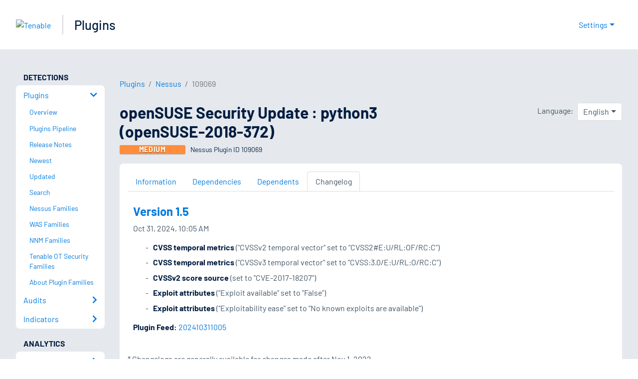

--- FILE ---
content_type: application/x-javascript; charset=UTF-8
request_url: https://trackingapi.trendemon.com/api/Identity/me?accountId=2110&DomainCookie=17692634367137524&fingerPrint=cd6156e959afb7f71e12407d11bda856&callback=jsonp421856&vid=
body_size: 275
content:
jsonp421856({"VisitorUid":"5853173291391377735","VisitorInternalId":"2110:17692634367137524"})

--- FILE ---
content_type: application/x-javascript; charset=UTF-8
request_url: https://trackingapi.trendemon.com/api/experience/personal-stream?AccountId=2110&ClientUrl=https%3A%2F%2Fwww.tenable.com%2Fplugins%2Fnessus%2F109069%2Fchangelog&MarketingAutomationCookie=&ExcludedStreamsJson=%5B%5D&callback=jsonp709974&vid=2110:17692634367137524
body_size: -64
content:
jsonp709974(null)